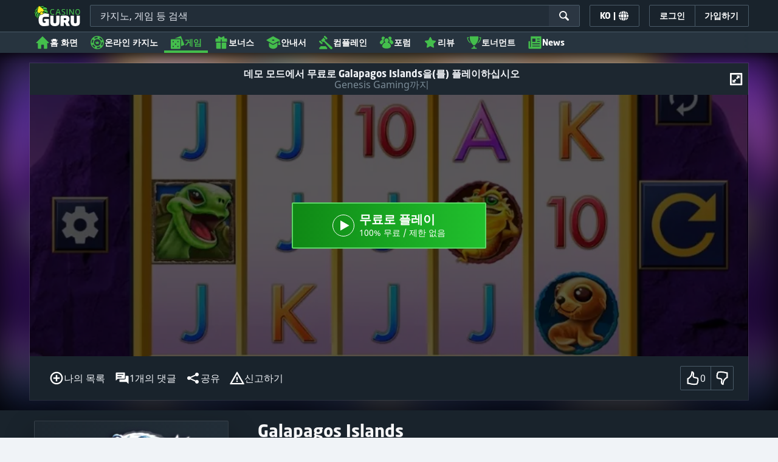

--- FILE ---
content_type: image/svg+xml;charset=UTF-8
request_url: https://static.casino.guru/pict/123996/Genesis_white.svg?timestamp=1663483819000&imageDataId=374648&webp=true
body_size: 3400
content:
<?xml version="1.0" encoding="utf-8"?>
<!-- Generator: Adobe Illustrator 23.0.0, SVG Export Plug-In . SVG Version: 6.00 Build 0)  -->
<svg version="1.1" id="Layer_1" xmlns="http://www.w3.org/2000/svg" xmlns:xlink="http://www.w3.org/1999/xlink" x="0px" y="0px"
	 viewBox="0 0 400 230" style="enable-background:new 0 0 400 230;" xml:space="preserve">
<style type="text/css">
	.st0{display:none;}
	.st1{display:inline;}
	.st2{fill:#FFFFFF;}
</style>
<g class="st0">
	<rect x="-12" y="-9" class="st1" width="424" height="252"/>
</g>
<g>
	<path class="st2" d="M26.1,95.7c0.2-1,0.4-2,0.7-3C29.5,81,39.6,72.9,51.6,72.8c8.6-0.1,17.1,0,25.7,0c0.9,0,1.2,0.2,1.2,1.2
		c0,16.3,0.1,32.6-0.1,48.9c0,7.1-2.1,13.5-7.8,18.2c-4.1,3.4-8.9,5.2-14.2,5.7c-5.5,0.6-10.9,0-16.5-0.5c0-1.8,0-3.6,0-5.4
		c2,0.1,3.9,0.2,5.9,0.3c4.2,0.3,8.5,0.3,12.4-1.6c6.6-3.1,10.1-8.2,10.4-15.5c0.1-2.1,0-4.2,0-6.5c-0.7,0.5-1.2,0.9-1.8,1.3
		c-15.6,11.6-38.1,2.1-40.6-17.3c0-0.2-0.1-0.4-0.2-0.7C26.1,99.2,26.1,97.5,26.1,95.7z M68.7,81c-6.5,0-12.7,0-19,0
		c-0.6,0-1.3,0.2-1.9,0.3c-7.2,1.7-12,7.2-13,15c-1.6,11.9,9.2,21.8,20.8,19.1c7-1.6,12.9-8.7,13.1-15.9c0.1-5.6,0-11.2,0-16.8
		C68.7,82.2,68.7,81.6,68.7,81z"/>
	<path class="st2" d="M208.4,103.4c-0.4,7.3,4.2,13.1,11.6,13.9c4.8,0.5,9.6,0.5,14.4,0.4c4,0,7.9-0.5,12-0.7c0,1.6,0,3.2,0,4.9
		c-2.1,0.2-4.1,0.5-6.2,0.7c-6.7,0.6-13.4,1.3-20.1,0.8c-2.6-0.2-5.3-0.6-7.8-1.3c-5.9-1.5-9.9-5.5-11.9-11.2
		c-2.7-7.7-3.2-15.7-1.5-23.7c1.6-7.3,6.2-11.9,13.5-13.4c8.6-1.8,17.2-1.8,25.6,0.8c1.6,0.5,3.2,1.3,4.7,2.1c3.4,2,5.3,4.9,5.4,8.9
		c0.1,2.2,0.1,4.4-0.1,6.6c-0.4,3.5-2.6,5.7-5.4,7.5c-3.5,2.2-7.5,3.2-11.6,3.4c-7.1,0.3-14.2,0.2-21.4,0.3
		C209.3,103.4,208.8,103.4,208.4,103.4z M207.5,97.5c0.5,0.1,0.7,0.1,0.8,0.1c6.5,0,13,0.1,19.5-0.1c1.6,0,3.3-0.4,4.8-0.9
		c4.4-1.6,6.2-4,6-8.3c0-0.3,0-0.6,0-0.8c0-4.7-1.9-7.2-6.5-8.2c-5.2-1.1-10.5-1.1-15.7,0.1c-4.6,1.1-7.6,3.9-8.3,8.7
		C207.8,91.2,207.8,94.3,207.5,97.5z"/>
	<path class="st2" d="M96.2,103.4c0.6,2.4,1,4.7,1.8,6.8c1.8,4.6,5.6,6.7,10.2,7.2c4.8,0.5,9.6,0.4,14.5,0.4c3.6,0,7.3-0.4,11.1-0.7
		c0,1.5,0,2.9,0,4.3c0,0.2-0.4,0.6-0.7,0.6c-9.5,1.2-19.1,2.3-28.7,1c-8.7-1.2-14.2-5.9-16.5-14.4c-1.8-6.8-2.2-13.7-0.9-20.6
		c1.5-7.8,6.1-12.7,13.9-14.2c8.5-1.7,17-1.7,25.4,0.8c1.7,0.5,3.4,1.3,4.9,2.2c3.2,1.9,5,4.7,5.3,8.5c0.1,2.1,0.1,4.3,0,6.4
		c-0.2,3.3-2.1,5.7-4.7,7.5c-3.7,2.6-8,3.7-12.4,3.9c-7.1,0.3-14.2,0.2-21.4,0.3C97.5,103.4,97,103.4,96.2,103.4z M96,97.6
		c7.1,0,13.9,0.1,20.8-0.1c1.9,0,3.8-0.7,5.5-1.4c3-1.3,4.8-3.7,4.6-7.2c0-0.5,0-1,0-1.4c0-4.6-1.9-7.1-6.4-8.1
		c-5.3-1.2-10.6-1.1-15.8,0.1c-3.7,0.8-6.5,2.9-7.7,6.6C95.7,89.7,95.9,93.6,96,97.6z"/>
	<path class="st2" d="M154.2,122.4c-3.2,0-6.3,0-9.5,0c0-15.4,0-30.7,0-46.3c3.2-0.6,6.4-1.3,9.6-1.8c5.8-1,11.6-1.8,17.5-1.5
		c2.6,0.1,5.4,0.6,7.9,1.5c6.7,2.6,10.2,7.9,10.5,14.9c0.3,10.9,0.1,21.9,0.1,32.8c0,0.1,0,0.2-0.1,0.3c-3,0-6.1,0-9.3,0
		c0-0.5-0.1-0.9-0.1-1.4c0-9.5,0-18.9,0-28.4c0-2-0.3-4-0.9-5.9c-1.4-4.9-5.2-7.8-10.3-8.1c-5-0.2-9.9,0.6-14.7,1.5
		c-0.2,0-0.5,0.4-0.6,0.7c-0.1,0.3,0,0.6,0,1c0,13,0,26.1,0,39.1C154.2,121.3,154.2,121.8,154.2,122.4z"/>
	<path class="st2" d="M257.1,117c2.6,0.2,5.2,0.5,7.8,0.5c6,0.1,12,0.2,18,0.1c1.4,0,2.9-0.5,4.3-1c2.4-0.8,3.6-2.7,3.9-5.2
		c0.2-2.7-0.3-5.1-2.8-6.6c-1.4-0.8-3-1.4-4.5-1.9c-5.7-1.7-11.5-3.2-17.3-4.9c-7.4-2.1-9.8-5.5-9.7-13.2c0-1.2,0.1-2.3,0.3-3.5
		c0.5-3.5,2.6-5.8,5.8-7c3.3-1.2,6.7-1.5,10.2-1.7c8.1-0.3,16.2,0.5,24.2,1.7c0.3,0,0.7,0.4,0.7,0.7c0.1,1.4,0,2.7,0,4.2
		c-2.7-0.1-5.2-0.3-7.8-0.4c-5.3-0.2-10.5-0.3-15.8-0.4c-0.9,0-1.9,0.1-2.8,0.3c-3.7,0.7-5.7,2.7-5.3,7.7c0.2,2.8,1.9,4.7,4.5,5.6
		c3.3,1.1,6.6,1.9,9.9,2.9c4.1,1.2,8.2,2.3,12.2,3.6c1.2,0.4,2.4,1.1,3.6,1.8c2.1,1.3,3.3,3.2,3.7,5.6c0.6,3,0.5,6.1-0.1,9.1
		c-0.8,3.9-3.3,6.1-7,7.2c-4.2,1.2-8.6,1.3-12.9,1.4c-7.5,0.1-15-0.5-22.4-1.5c-0.8-0.1-1.1-0.4-1.1-1.2c0.1-1.2,0-2.3,0-3.5
		C257,117.3,257.1,117.2,257.1,117z"/>
	<path class="st2" d="M371.3,74.6c0,1.7,0,3.2,0,4.8c-2.5-0.1-4.9-0.3-7.4-0.4c-5.3-0.2-10.5-0.3-15.8-0.4c-1.6,0-3.2,0.3-4.7,0.7
		c-1.8,0.5-3,1.8-3.4,3.7c-1.1,5.3,0.9,8.1,4.9,9.3c5.7,1.7,11.4,3.2,17.2,4.9c1.9,0.6,3.8,1.2,5.7,2c3.7,1.5,6,4.2,6.1,8.3
		c0.1,2.6,0,5.2-0.3,7.7c-0.5,3.3-2.5,5.7-5.6,6.6c-2.7,0.8-5.5,1.4-8.4,1.6c-9.2,0.7-18.3-0.1-27.4-1.2c-0.3,0-0.5-0.1-0.9-0.2
		c0-0.8,0-1.6,0-2.4c0-0.8,0-1.5,0-2.4c2.2,0.1,4.2,0.3,6.2,0.4c6.3,0.1,12.6,0.2,18.9,0.1c1.4,0,2.9-0.5,4.2-0.9
		c2.4-0.8,3.7-2.6,3.9-5.1c0.2-2.8-0.3-5.3-2.9-6.8c-1.4-0.8-2.9-1.3-4.4-1.8c-5.7-1.7-11.5-3.2-17.3-4.9c-1.3-0.4-2.5-0.9-3.7-1.4
		c-3.5-1.7-5.6-4.4-5.8-8.4c-0.1-2.1-0.2-4.3,0-6.4c0.3-3.5,2.2-6,5.5-7.3c3.1-1.2,6.3-1.6,9.6-1.8C354,72.4,362.6,73.3,371.3,74.6z
		"/>
	<path class="st2" d="M320.1,122.3c-3.1,0-6.2,0-9.4,0c0-15.8,0-31.7,0-47.6c3.1,0,6.2,0,9.4,0C320.1,90.6,320.1,106.4,320.1,122.3z
		"/>
	<path class="st2" d="M150.3,152c1-3,1.9-5.9,2.9-8.9c0.7-2.3,0.7-2.3,3.1-2.3c0.8,0,1.5,0,2.3,0c0,5.4,0,10.7,0,16.1
		c-1,0-1.9,0-3,0c0-3.9,0-7.7,0-11.4c-0.1,0-0.2,0-0.2-0.1c-0.1,0.3-0.3,0.5-0.4,0.8c-1.1,3.2-2.3,6.4-3.3,9.7
		c-0.3,1-0.9,1.1-1.8,1.1c-0.9,0-1.3-0.3-1.6-1.2c-1-3.1-2.1-6.2-3.2-9.2c-0.1-0.4-0.3-0.7-0.7-1c0,3.7,0,7.4,0,11.2c-1.1,0-2,0-3,0
		c0-5.3,0-10.6,0-16c1.4,0,2.9,0,4.3,0c0.3,0,0.6,0.6,0.7,0.9c1.1,3,2.1,6,3.1,9c0.1,0.4,0.3,0.8,0.4,1.2
		C150.1,152,150.2,152,150.3,152z"/>
	<path class="st2" d="M223.5,156.8c0-5.3,0-10.6,0-15.8c3.2,0,6.5-0.1,9.6,0c1.5,0.1,2.6,1.1,2.9,2.7c0.3,1.7,0,3.1-1.6,4.1
		c-0.2,0.1-0.3,0.2-0.6,0.4c1.6,0.5,2.7,1.4,3,3c0.6,2.9-1,5.4-4.1,5.6C229.7,157,226.7,156.8,223.5,156.8z M226.9,149.6
		c0,1.7,0,3.2,0,4.8c1.5,0,2.9,0,4.3,0c1.6-0.1,2.5-0.9,2.5-2.3c0-1.5-0.8-2.4-2.4-2.5C229.8,149.5,228.4,149.6,226.9,149.6z
		 M226.8,147.4c1.5,0,3,0.1,4.5,0c1-0.1,1.6-0.8,1.6-1.9c0-1.1-0.4-1.9-1.5-2c-1.5-0.2-3.1,0-4.6,0
		C226.8,144.7,226.8,146,226.8,147.4z"/>
	<path class="st2" d="M180.5,151.7c0-3.6,0-7.2,0-10.8c1.1,0,2,0,3,0c0,5.3,0,10.6,0,16c-1,0-2,0.1-3,0c-0.3,0-0.6-0.5-0.8-0.8
		c-1.9-3.1-3.8-6.1-5.7-9.2c-0.2-0.3-0.4-0.6-0.9-0.9c0,3.6,0,7.2,0,10.8c-1.1,0-2,0-3,0c0-5.3,0-10.6,0-16c1,0,2-0.1,3,0
		c0.3,0,0.7,0.5,0.9,0.9c1.9,3,3.8,6.1,5.7,9.1c0.2,0.3,0.4,0.6,0.6,0.9C180.3,151.7,180.4,151.7,180.5,151.7z"/>
	<path class="st2" d="M291.6,146c0,3.6,0,7.2,0,10.8c-1.1,0-2,0-3,0c0-5.3,0-10.6,0-16c1,0,2-0.1,3,0c0.3,0,0.7,0.5,0.9,0.9
		c1.9,3,3.7,5.9,5.5,8.9c0.2,0.4,0.5,0.8,1,1.1c0-3.6,0-7.2,0-10.8c1.1,0,2,0,3,0c0,5.3,0,10.6,0,16c-1,0-1.9,0.1-2.9,0
		c-0.3,0-0.6-0.4-0.8-0.8c-1.9-3-3.8-6.1-5.7-9.1c-0.2-0.4-0.5-0.7-0.7-1C291.8,146,291.7,146,291.6,146z"/>
	<path class="st2" d="M306.1,156.8c0-5.3,0-10.6,0-16.2c3.2,0.2,6.4,0.1,9.5,0.6c2.2,0.3,3.6,2.1,4.2,4.2c0.8,2.5,0.7,4.9-0.2,7.3
		c-0.9,2.3-2.7,3.8-5.1,4C311.7,157,309,156.8,306.1,156.8z M309.4,154.2c2.4-0.2,5.1,0.9,6.7-1.8c1.4-2.3,1.3-4.9-0.1-7.1
		c-1.6-2.5-4.2-1.7-6.6-1.8C309.4,147.1,309.4,150.6,309.4,154.2z"/>
	<path class="st2" d="M201.4,145.9c-0.5,0-1,0-1.4,0c-1,0.1-1.6-0.1-2.2-1.1c-1.3-2.4-5.2-2.2-6.7,0.2c-1.5,2.5-1.5,5.1-0.1,7.6
		c0.9,1.7,2.8,2.4,4.9,1.9c1.7-0.4,2.6-1.5,2.8-3.7c-0.6,0-1.2,0-1.8,0c-0.6,0-1.1,0-1.7,0c0-0.8,0-1.5,0-2.3c2.1,0,4.2,0,6.4,0
		c0,2.8,0,5.5,0,8.3c-1.6,0.4-1.6,0.4-2.5-1.7c-2,2.4-4.5,2.7-7.2,1.8c-2.9-1-4.5-3.1-5-6.1c-1.1-6.1,2.6-10.7,8.3-10.4
		C198.5,140.6,201,142.8,201.4,145.9z"/>
	<path class="st2" d="M277.3,157.3c-4.7,0-7.9-3.5-7.9-8.5c0-5,3.2-8.5,8-8.4c4.7,0,7.9,3.4,7.9,8.5
		C285.3,153.9,282,157.3,277.3,157.3z M272.6,148.8c0.2,1,0.2,1.8,0.5,2.6c0.6,2,2.2,3.2,4.2,3.2c2.1,0,3.7-1.1,4.3-3.2
		c0.6-1.9,0.6-3.7-0.1-5.5c-0.7-1.8-2.2-2.8-4.1-2.8c-1.9,0-3.4,1-4.1,2.8C272.9,146.8,272.8,147.9,272.6,148.8z"/>
	<path class="st2" d="M120.6,145.9c-0.6,0-1,0-1.5,0c-1,0.1-1.6-0.1-2.2-1.1c-1.3-2.3-5-2.2-6.6,0.1c-1.4,2.1-1.5,5.8-0.1,7.9
		c1.1,1.6,3,2.2,5,1.6c1.6-0.4,2.5-1.6,2.6-3.6c-1.1,0-2.3,0-3.5,0c0-0.8,0-1.5,0-2.3c2.1,0,4.2,0,6.4,0c0,2.8,0,5.6,0,8.3
		c-1.8,0.3-1.8,0.3-2.3-1.6c-0.1,0-0.2,0-0.3,0.1c-3.5,3.3-9,2.4-11.1-1.9c-1.6-3.1-1.5-6.2,0.1-9.3c2.1-3.8,7.5-5,11-2.4
		C119.5,142.7,120.4,144,120.6,145.9z"/>
	<path class="st2" d="M243.6,147.4c2.6,0,5.2,0,7.8,0c0,0.8,0,1.5,0,2.4c-2.6,0-5.2,0-7.8,0c0,1.5,0,2.9,0,4.4c2.9,0,5.8,0,8.7,0
		c0,1,0,1.8,0,2.7c-4,0-8,0-12,0c0-5.3,0-10.6,0-16c3.9,0,7.8,0,11.8,0c0,0.8,0,1.6,0,2.6c-2.8,0-5.6,0-8.5,0
		C243.6,144.8,243.6,146,243.6,147.4z"/>
	<path class="st2" d="M138.9,156.7c-0.2,0.1-0.2,0.1-0.3,0.1c-3,0.3-3,0.3-3.9-2.5c-0.3-0.9-0.7-1.2-1.6-1.1c-1.4,0.1-2.7,0.1-4.1,0
		c-0.9-0.1-1.3,0.3-1.4,1.1c0,0.1,0,0.2-0.1,0.2c-0.9,2.7-0.9,2.7-4,2.3c0.1-0.3,0.1-0.6,0.2-0.9c1.8-4.7,3.6-9.4,5.3-14.1
		c0.3-0.8,0.7-1.1,1.6-1.1c2.4,0,2.4,0,3.2,2.2c1.6,4.2,3.1,8.4,4.7,12.6C138.7,156,138.8,156.3,138.9,156.7z M128.9,150.7
		c1.6,0,3.1,0,4.6,0c-0.8-2.2-1.4-4.2-2.1-6.2c-0.1,0-0.2,0-0.3,0C130.4,146.6,129.6,148.6,128.9,150.7z"/>
	<path class="st2" d="M269.1,140.8c-0.4,0.7-0.7,1.3-1.1,1.8c-0.8,1.3-1.5,2.8-2.5,4c-2,2.7-2.9,5.6-2.4,8.9c0.1,0.4,0,0.9,0,1.4
		c-1.1,0-2.1,0-3.3,0c0-1.5-0.1-2.9,0-4.3c0.1-1.3-0.2-2.4-1-3.5c-1.5-2.3-2.9-4.7-4.3-7.1c-0.2-0.3-0.3-0.6-0.6-1.1
		c1.2,0,2.2-0.1,3.2,0c0.3,0,0.6,0.4,0.8,0.7c1.2,1.9,2.3,3.8,3.5,5.8c1.1-1.9,2.2-3.6,3.1-5.4c0.5-1,1.2-1.4,2.3-1.3
		C267.6,140.8,268.2,140.8,269.1,140.8z"/>
	<path class="st2" d="M215.9,152.2c0.3-1.1,0.5-1.9,0.7-2.7c0.4,0,0.8,0,1.5,0c-0.3,1.1-0.5,2.1-0.9,3.1c-0.2,0.6-0.2,1,0.3,1.5
		c0.8,0.8,1.5,1.7,2.1,2.9c-0.7-0.1-1.5-0.1-2-0.4c-0.6-0.4-1-1.1-1.6-1.7c-1.5,2-3.5,2.6-5.8,2.3c-1.7-0.2-3-1.1-3.6-2.8
		c-0.6-1.8-0.2-3.4,1.2-4.7c0.7-0.6,1.5-1.1,2.4-1.7c-0.4-0.6-0.9-1.2-1.2-1.9c-1-1.7-0.6-3.6,0.7-4.5c1.5-1,4.1-0.8,5.3,0.5
		c1.2,1.2,1.1,3.1-0.2,4.6c-0.6,0.7-1.3,1.2-2.1,1.8C213.7,149.5,214.7,150.8,215.9,152.2z M215.1,153.6c-1.3-1.6-2.6-3.1-3.8-4.6
		c-2.2,1-3.2,2.3-3.1,4c0.1,1.3,1,2.4,2.5,2.7C212.2,156.1,213.8,155.4,215.1,153.6z M211.8,147.4c0.8-0.8,1.5-1.5,2-2.2
		c0.6-0.9,0.4-1.8-0.4-2.5c-0.8-0.7-1.8-0.6-2.7,0c-0.9,0.6-0.9,1.5-0.5,2.4C210.6,145.7,211.2,146.4,211.8,147.4z"/>
	<path class="st2" d="M162.8,140.9c1.1,0,2.1,0,3.1,0c0,5.3,0,10.6,0,16c-1,0-2.1,0-3.1,0C162.8,151.5,162.8,146.2,162.8,140.9z"/>
</g>
</svg>
